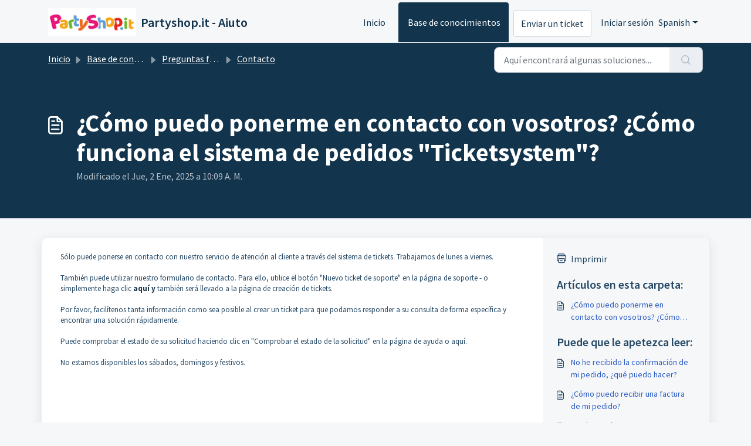

--- FILE ---
content_type: application/javascript
request_url: https://faq.partyshop.it/assets/cdn/portal/scripts/head.js
body_size: 5975
content:
(window.webpackJsonp=window.webpackJsonp||[]).push([[43],{0:function(e,t,n){"use strict";function r(e,t){var n=Object.keys(e);if(Object.getOwnPropertySymbols){var r=Object.getOwnPropertySymbols(e);t&&(r=r.filter(function(t){return Object.getOwnPropertyDescriptor(e,t).enumerable})),n.push.apply(n,r)}return n}function i(e){for(var t=1;t<arguments.length;t++){var n=null!=arguments[t]?arguments[t]:{};t%2?r(Object(n),!0).forEach(function(t){f()(e,t,n[t])}):Object.getOwnPropertyDescriptors?Object.defineProperties(e,Object.getOwnPropertyDescriptors(n)):r(Object(n)).forEach(function(t){Object.defineProperty(e,t,Object.getOwnPropertyDescriptor(n,t))})}return e}function o(e){"loading"!==document.readyState?e():document.addEventListener("DOMContentLoaded",e)}function a(){var e,t=navigator,n=t.userAgent;return n.match(/chrome|chromium|crios/i)?e="chrome":n.match(/firefox|fxios/i)?e="firefox":n.match(/safari/i)?e="safari":n.match(/opr\//i)?e="opera":n.match(/edg/i)&&(e="edge"),e}function c(e){var t=arguments.length>1&&void 0!==arguments[1]?arguments[1]:"/support/",n=new URL(window.location.href).pathname,r=n.split(t)[0];return r?"".concat(r).concat(e):e}function s(e,t,n){var r=e.hasAttribute("disabled"),i=JSON.stringify(t)!==JSON.stringify(n);i?r&&e.removeAttribute("disabled"):!r&&e.setAttribute("disabled",!0)}n.d(t,"i",function(){return o}),n.d(t,"d",function(){return y}),n.d(t,"p",function(){return g}),n.d(t,"w",function(){return w}),n.d(t,"r",function(){return _}),n.d(t,"M",function(){return k}),n.d(t,"K",function(){return S}),n.d(t,"t",function(){return x}),n.d(t,"I",function(){return E}),n.d(t,"F",function(){return O}),n.d(t,"b",function(){return L}),n.d(t,"k",function(){return j}),n.d(t,"f",function(){return A}),n.d(t,"O",function(){return T}),n.d(t,"A",function(){return I}),n.d(t,"o",function(){return M}),n.d(t,"x",function(){return N}),n.d(t,"D",function(){return m}),n.d(t,"C",function(){return v}),n.d(t,"m",function(){return P}),n.d(t,"J",function(){return q}),n.d(t,"B",function(){return C}),n.d(t,"n",function(){return V}),n.d(t,"e",function(){return B}),n.d(t,"l",function(){return H}),n.d(t,"j",function(){return D}),n.d(t,"c",function(){return F}),n.d(t,"z",function(){return R}),n.d(t,"h",function(){return z}),n.d(t,"N",function(){return J}),n.d(t,"L",function(){return s}),n.d(t,"q",function(){return U}),n.d(t,"s",function(){return $}),n.d(t,"E",function(){return W}),n.d(t,"a",function(){return a}),n.d(t,"y",function(){return c}),n.d(t,"u",function(){return Y}),n.d(t,"g",function(){return G}),n.d(t,"H",function(){return K}),n.d(t,"v",function(){return X}),n.d(t,"G",function(){return ee});var u=n(1),l=n.n(u),d=n(9),f=n.n(d),p=n(16),h=n(2),m=function(e){var t=document.createElement("div");return t.textContent=e,t.innerHTML.replace(/"/g,"&quot;")},v=function(e){try{return encodeURIComponent(e)}catch(t){return e}},g=function(){return window.localStorage.getItem("recentSearches")?JSON.parse(window.localStorage.getItem("recentSearches")):[]},y=function(){localStorage.setItem("recentSearches","")},b=function(){return window.store.currentLocale||window.store.defaultLocale},w=function(){var e=document.querySelector(".fw-recent-searches"),t=g();e.innerHTML=t.map(function(e){return'<li><a class="ps-32 line-clamp-2" href="/'.concat(b(),"/support/search?term=").concat(v(e),'">').concat(m(e),"</a></li>")}).join("")},_=function(e,t){return e&&e.classList.contains(t)},k=function(e){var t=[].concat(e);t.forEach(function(e){e&&e.classList.toggle("d-none")})},S=function(e){var t=arguments.length>1&&void 0!==arguments[1]?arguments[1]:"primary",n=[].concat(e);n.forEach(function(e){_(e,"btn-".concat(t))?e.classList.replace("btn-".concat(t),"btn-outline-".concat(t)):e.classList.replace("btn-outline-".concat(t),"btn-".concat(t))})},x=function(e){var t=[].concat(e);t.forEach(function(e){e&&!e.classList.contains("d-none")&&e.classList.add("d-none")})},E=function(e){var t=[].concat(e);t.forEach(function(e){e&&e.classList.contains("d-none")&&e.classList.remove("d-none")})},O=function(e,t){Object.keys(t).forEach(function(n){e.setAttribute(n,t[n])})},L=function(e){var t=document.createElement("input");O(t,{type:"hidden",name:"authenticity_token",value:window.csrfToken}),e.appendChild(t)},j=function(e,t){return fetch(e,i(i({},t),{},{headers:{"X-CSRF-Token":window.csrfToken}}))},A=function(e){var t=arguments.length>1&&void 0!==arguments[1]?arguments[1]:300,n=null;return function(){for(var r=arguments.length,i=new Array(r),o=0;r>o;o++)i[o]=arguments[o];clearTimeout(n),n=setTimeout(function(){e.apply(void 0,i)},t)}},T=function(e,t){e&&e.addEventListener("change",function(e){var t={};t[e.target.id]=e.target.value,Object(h.d)(e.target,Object(h.a)(e.target),t)}),t&&EventManager.on("click",t,function(){return e.dataset.formChanged=!1,Object(h.c)(e,Object(h.b)(e))?Promise.resolve():Promise.reject()})},I=function(e){[].concat(l()(e.querySelectorAll(".form-group .form-control")),l()(e.querySelectorAll(".form-group .form-check-input"))).forEach(function(e){_(e,"invalid")&&(e.classList.remove("invalid"),"checkbox"===e.type?(e.nextElementSibling.nextElementSibling.classList.remove("d-block"),e.nextElementSibling.nextElementSibling.classList.add("d-none")):(e.nextElementSibling.classList.remove("d-block"),e.nextElementSibling.classList.add("d-none")))})},M=function(e){return e.charCode?e.charCode:e.keyCode?e.keyCode:e.which?e.which:0},N=function(e){var t=M(e);return t>=48&&57>=t||t>=65&&90>=t||t>=96&&105>=t||8===t||32===t?!0:!1},q=function(e,t){return sessionStorage.setItem(e,JSON.stringify(t))},P=function(e){return sessionStorage.getItem(e)?JSON.parse(sessionStorage.getItem(e)):void 0},C=function(e){return sessionStorage.removeItem(e)},V=function(e){var t=["Bytes","KB","MB","GB","TB"];if(!e)return"0 Byte";var n=parseInt(Math.floor(Math.log(e)/Math.log(1024)));return"".concat(Math.round(e/Math.pow(1024,n),2)," ").concat(t[n])},B=function(e){return e.replace(/[A-Z]/g,function(e,t){return(0!==t?"-":"")+e.toLowerCase()})},H=function(e,t){for(var n=arguments.length>2&&void 0!==arguments[2]?arguments[2]:null;e&&e.tagName!==t.toUpperCase();){if(n&&e.tagName===n)return null;e=e.parentElement}return e},D={email:{presence:!0,email:!0}},F=50,R=function(){var e=arguments.length>0&&void 0!==arguments[0]?arguments[0]:[],t={},n=new URLSearchParams(document.location.search);return n.forEach(function(n,r){var i=decodeURIComponent(n);e.includes(r)||(r in t?t[r].push(i):t[r]=[i])}),t},z=function(e){return JSON.parse(JSON.stringify(e))},J=function(e){if(window.history.replaceState){var t="".concat(window.location.protocol,"//").concat(window.location.host).concat(window.location.pathname,"?").concat(e);window.history.replaceState({path:t},"",t)}},U=function(e){return"choicesInstance"in e},$=function(e){return"_flatpickr"in e},W=function(e){return e.offsetHeight+e.scrollTop>=e.scrollHeight},Z=function(e,t){var n=e.getAttribute("aria-describedby");n&&!t.getAttribute("aria-describedby")&&t.setAttribute("aria-describedby",n)},Y=function(e){var t={altInput:!0,altInputClass:"form-control alt-flatpickr-input",altFormat:"j M, Y",dateFormat:"Y-m-d",locale:window.I18n.t("portal_js_translations.flatpickr_translations"),onReady:function(e,t,n){n.altInput&&n.input&&Z(n.input,n.altInput)}};e.querySelectorAll('input[type="date"]').forEach(function(e){Object(p.a)(e,t)})},G=function(e){try{var t=e?String(e):"";return t.replace(/&lt;?/g,"<").replace(/&gt;?/g,">")}catch(n){return e}},K=function(e){var t,n,r,i,o,a,c;if(null!==e&&void 0!==e&&null!==(t=e.defaults)&&void 0!==t&&t.options){null!==(n=window)&&void 0!==n&&null!==(r=n.store)&&void 0!==r&&null!==(i=r.portalLaunchParty)&&void 0!==i&&i.enableStrictSearch&&(e.defaults.options.searchFields=["label"],e.defaults.options.fuseOptions={threshold:.1,ignoreLocation:!0,distance:1e3});var s=null===(o=window)||void 0===o?void 0:null===(a=o.store)||void 0===a?void 0:null===(c=a.portalLaunchParty)||void 0===c?void 0:c.homepageNavAccessibilityEnabled,u=document.getElementById("navbarContent");s&&u&&u.classList.add("home_nav_accessibility_lp")}},Q=["notice","warning","error"],X=function(){setTimeout(function(){Q.forEach(function(e){var t=document.querySelector("#".concat(e,".alert"));t&&t.focus()})},500)},ee=function(e){var t=e.containerOuter.element,n=t.closest(".form-group");if(n){var r=n.querySelector("div.invalid-feedback"),i=r&&r.id;i&&!t.getAttribute("aria-describedby")&&t.setAttribute("aria-describedby",i)}}},165:function(e,t,n){var r;!function(i,o){r=function(){return o(i)}.call(t,n,t,e),!(void 0!==r&&(e.exports=r))}(this,function(e){"use strict";var t=e&&e.I18n||{},n=Array.prototype.slice,r=function(e){return("0"+e.toString()).substr(-2)},i=function(e,t){return p("round",e,-t).toFixed(t)},o=function(e){var t=typeof e;return"function"===t||"object"===t},a=function(e){var t=typeof e;return"function"===t},c=function(e){return"undefined"!=typeof e&&null!==e},s=function(e){return Array.isArray?Array.isArray(e):"[object Array]"===Object.prototype.toString.call(e)},u=function(e){return"string"==typeof e||"[object String]"===Object.prototype.toString.call(e)},l=function(e){return"number"==typeof e||"[object Number]"===Object.prototype.toString.call(e)},d=function(e){return e===!0||e===!1},f=function(e){return null===e},p=function(e,t,n){return"undefined"==typeof n||0===+n?Math[e](t):(t=+t,n=+n,isNaN(t)||"number"!=typeof n||n%1!==0?NaN:(t=t.toString().split("e"),t=Math[e](+(t[0]+"e"+(t[1]?+t[1]-n:-n))),t=t.toString().split("e"),+(t[0]+"e"+(t[1]?+t[1]+n:n))))},h=function(e,t){return a(e)?e(t):e},m=function(e,t){var n,r;for(n in t)t.hasOwnProperty(n)&&(r=t[n],u(r)||l(r)||d(r)||s(r)||f(r)?e[n]=r:(null==e[n]&&(e[n]={}),m(e[n],r)));return e},v={day_names:["Sunday","Monday","Tuesday","Wednesday","Thursday","Friday","Saturday"],abbr_day_names:["Sun","Mon","Tue","Wed","Thu","Fri","Sat"],month_names:[null,"January","February","March","April","May","June","July","August","September","October","November","December"],abbr_month_names:[null,"Jan","Feb","Mar","Apr","May","Jun","Jul","Aug","Sep","Oct","Nov","Dec"],meridian:["AM","PM"]},g={precision:3,separator:".",delimiter:",",strip_insignificant_zeros:!1},y={unit:"$",precision:2,format:"%u%n",sign_first:!0,delimiter:",",separator:"."},b={unit:"%",precision:3,format:"%n%u",separator:".",delimiter:""},w=[null,"kb","mb","gb","tb"],_={defaultLocale:"en",locale:"en",defaultSeparator:".",placeholder:/(?:\{\{|%\{)(.*?)(?:\}\}?)/gm,fallbacks:!1,translations:{},missingBehaviour:"message",missingTranslationPrefix:""};return t.reset=function(){var e;for(e in _)this[e]=_[e]},t.initializeOptions=function(){var e;for(e in _)c(this[e])||(this[e]=_[e])},t.initializeOptions(),t.locales={},t.locales.get=function(e){var n=this[e]||this[t.locale]||this["default"];return a(n)&&(n=n(e)),s(n)===!1&&(n=[n]),n},t.locales["default"]=function(e){var n=[],r=[];return e&&n.push(e),!e&&t.locale&&n.push(t.locale),t.fallbacks&&t.defaultLocale&&n.push(t.defaultLocale),n.forEach(function(e){var n=e.split("-"),i=null,o=null;3===n.length?(i=[n[0],n[1]].join("-"),o=n[0]):2===n.length&&(i=n[0]),-1===r.indexOf(e)&&r.push(e),t.fallbacks&&[i,o].forEach(function(t){"undefined"!=typeof t&&null!==t&&t!==e&&-1===r.indexOf(t)&&r.push(t)})}),n.length||n.push("en"),r},t.pluralization={},t.pluralization.get=function(e){return this[e]||this[t.locale]||this["default"]},t.pluralization["default"]=function(e){switch(e){case 0:return["zero","other"];case 1:return["one"];default:return["other"]}},t.currentLocale=function(){return this.locale||this.defaultLocale},t.isSet=c,t.lookup=function(e,t){t=t||{};var n,r,i,o,a=this.locales.get(t.locale).slice();for(i=this.getFullScope(e,t);a.length;)if(n=a.shift(),r=i.split(t.separator||this.defaultSeparator),o=this.translations[n]){for(;r.length&&(o=o[r.shift()],void 0!==o&&null!==o););if(void 0!==o&&null!==o)return o}return c(t.defaultValue)?h(t.defaultValue,e):void 0},t.pluralizationLookupWithoutFallback=function(e,t,n){var r,i,a=this.pluralization.get(t),s=a(e);if(o(n))for(;s.length;)if(r=s.shift(),c(n[r])){i=n[r];break}return i},t.pluralizationLookup=function(e,t,n){n=n||{};var r,i,a,s,u=this.locales.get(n.locale).slice();for(t=this.getFullScope(t,n);u.length;)if(r=u.shift(),i=t.split(n.separator||this.defaultSeparator),a=this.translations[r]){for(;i.length&&(a=a[i.shift()],o(a));)0===i.length&&(s=this.pluralizationLookupWithoutFallback(e,r,a));if("undefined"!=typeof s&&null!==s)break}return("undefined"==typeof s||null===s)&&c(n.defaultValue)&&(s=o(n.defaultValue)?this.pluralizationLookupWithoutFallback(e,n.locale,n.defaultValue):n.defaultValue,a=n.defaultValue),{message:s,translations:a}},t.meridian=function(){var e=this.lookup("time"),t=this.lookup("date");return e&&e.am&&e.pm?[e.am,e.pm]:t&&t.meridian?t.meridian:v.meridian},t.prepareOptions=function(){for(var e,t=n.call(arguments),r={};t.length;)if(e=t.shift(),"object"==typeof e)for(var i in e)e.hasOwnProperty(i)&&(c(r[i])||(r[i]=e[i]));return r},t.createTranslationOptions=function(e,t){var n=[{scope:e}];return c(t.defaults)&&(n=n.concat(t.defaults)),c(t.defaultValue)&&n.push({message:t.defaultValue}),n},t.translate=function(e,t){t=t||{};var n,r=this.createTranslationOptions(e,t),i=e,a=this.prepareOptions(t);delete a.defaultValue;var u=r.some(function(t){return c(t.scope)?(i=t.scope,n=this.lookup(i,a)):c(t.message)&&(n=h(t.message,e)),void 0!==n&&null!==n?!0:void 0},this);return u?("string"==typeof n?n=this.interpolate(n,t):s(n)?n=n.map(function(e){return"string"==typeof e?this.interpolate(e,t):e},this):o(n)&&c(t.count)&&(n=this.pluralize(t.count,i,t)),n):this.missingTranslation(e,t)},t.interpolate=function(e,t){if(null==e)return e;t=t||{};var n,r,i,o,a=e.match(this.placeholder);if(!a)return e;for(;a.length;)n=a.shift(),i=n.replace(this.placeholder,"$1"),r=c(t[i])?t[i].toString().replace(/\$/gm,"_#$#_"):i in t?this.nullPlaceholder(n,e,t):this.missingPlaceholder(n,e,t),o=new RegExp(n.replace(/{/gm,"\\{").replace(/}/gm,"\\}")),e=e.replace(o,r);return e.replace(/_#\$#_/g,"$")},t.pluralize=function(e,t,n){n=this.prepareOptions({count:String(e)},n);var r,i;return i=this.pluralizationLookup(e,t,n),"undefined"==typeof i.translations||null==i.translations?this.missingTranslation(t,n):"undefined"!=typeof i.message&&null!=i.message?this.interpolate(i.message,n):(r=this.pluralization.get(n.locale),this.missingTranslation(t+"."+r(e)[0],n))},t.missingTranslation=function(e,t){if("guess"===this.missingBehaviour){var n=e.split(".").slice(-1)[0];return(this.missingTranslationPrefix.length>0?this.missingTranslationPrefix:"")+n.replace(/_/g," ").replace(/([a-z])([A-Z])/g,function(e,t,n){return t+" "+n.toLowerCase()})}var r=null!=t&&null!=t.locale?t.locale:this.currentLocale(),i=this.getFullScope(e,t),o=[r,i].join(t.separator||this.defaultSeparator);return'[missing "'+o+'" translation]'},t.missingPlaceholder=function(e,t,n){return"[missing "+e+" value]"},t.nullPlaceholder=function(){return t.missingPlaceholder.apply(t,arguments)},t.toNumber=function(e,t){t=this.prepareOptions(t,this.lookup("number.format"),g);var n,r,o=0>e,a=i(Math.abs(e),t.precision).toString(),c=a.split("."),s=[],u=t.format||"%n",l=o?"-":"";for(e=c[0],n=c[1];e.length>0;)s.unshift(e.substr(Math.max(0,e.length-3),3)),e=e.substr(0,e.length-3);return r=s.join(t.delimiter),t.strip_insignificant_zeros&&n&&(n=n.replace(/0+$/,"")),t.precision>0&&n&&(r+=t.separator+n),u=t.sign_first?"%s"+u:u.replace("%n","%s%n"),r=u.replace("%u",t.unit).replace("%n",r).replace("%s",l)},t.toCurrency=function(e,t){return t=this.prepareOptions(t,this.lookup("number.currency.format",t),this.lookup("number.format",t),y),this.toNumber(e,t)},t.localize=function(e,t,n){switch(n||(n={}),e){case"currency":return this.toCurrency(t,n);case"number":return e=this.lookup("number.format",n),this.toNumber(t,e);case"percentage":return this.toPercentage(t,n);default:var r;return r=e.match(/^(date|time)/)?this.toTime(e,t,n):t.toString(),this.interpolate(r,n)}},t.parseDate=function(e){var t,n,r;if(null==e)return e;if("object"==typeof e)return e;if(t=e.toString().match(/(\d{4})-(\d{2})-(\d{2})(?:[ T](\d{2}):(\d{2}):(\d{2})([\.,]\d{1,3})?)?(Z|\+00:?00)?/)){for(var i=1;6>=i;i++)t[i]=parseInt(t[i],10)||0;t[2]-=1,r=t[7]?1e3*("0"+t[7]):null,n=t[8]?new Date(Date.UTC(t[1],t[2],t[3],t[4],t[5],t[6],r)):new Date(t[1],t[2],t[3],t[4],t[5],t[6],r)}else"number"==typeof e?(n=new Date,n.setTime(e)):e.match(/([A-Z][a-z]{2}) ([A-Z][a-z]{2}) (\d+) (\d+:\d+:\d+) ([+-]\d+) (\d+)/)?(n=new Date,n.setTime(Date.parse([RegExp.$1,RegExp.$2,RegExp.$3,RegExp.$6,RegExp.$4,RegExp.$5].join(" ")))):e.match(/\d+ \d+:\d+:\d+ [+-]\d+ \d+/)?(n=new Date,n.setTime(Date.parse(e))):(n=new Date,n.setTime(Date.parse(e)));return n},t.strftime=function(e,n,i){var i=this.lookup("date",i),o=t.meridian();if(i||(i={}),i=this.prepareOptions(i,v),isNaN(e.getTime()))throw new Error("I18n.strftime() requires a valid date object, but received an invalid date.");var a=e.getDay(),c=e.getDate(),s=e.getFullYear(),u=e.getMonth()+1,l=e.getHours(),d=l,f=l>11?1:0,p=e.getSeconds(),h=e.getMinutes(),m=e.getTimezoneOffset(),g=Math.floor(Math.abs(m/60)),y=Math.abs(m)-60*g,b=(m>0?"-":"+")+(g.toString().length<2?"0"+g:g)+(y.toString().length<2?"0"+y:y);return d>12?d-=12:0===d&&(d=12),n=n.replace("%a",i.abbr_day_names[a]),n=n.replace("%A",i.day_names[a]),n=n.replace("%b",i.abbr_month_names[u]),n=n.replace("%B",i.month_names[u]),n=n.replace("%d",r(c)),n=n.replace("%e",c),n=n.replace("%-d",c),n=n.replace("%H",r(l)),n=n.replace("%-H",l),n=n.replace("%k",l),n=n.replace("%I",r(d)),n=n.replace("%-I",d),n=n.replace("%l",d),n=n.replace("%m",r(u)),n=n.replace("%-m",u),n=n.replace("%M",r(h)),n=n.replace("%-M",h),n=n.replace("%p",o[f]),n=n.replace("%P",o[f].toLowerCase()),n=n.replace("%S",r(p)),n=n.replace("%-S",p),n=n.replace("%w",a),n=n.replace("%y",r(s)),n=n.replace("%-y",r(s).replace(/^0+/,"")),n=n.replace("%Y",s),n=n.replace("%z",b),n=n.replace("%Z",b)},t.toTime=function(e,t,n){var r=this.parseDate(t),i=this.lookup(e,n);if(null==r)return r;var o=r.toString();return o.match(/invalid/i)?o:i?this.strftime(r,i,n):o},t.toPercentage=function(e,t){return t=this.prepareOptions(t,this.lookup("number.percentage.format",t),this.lookup("number.format",t),b),this.toNumber(e,t)},t.toHumanSize=function(e,t){for(var n,r,i,o=1024,a=e,c=0;a>=o&&4>c;)a/=o,c+=1;return 0===c?(i=this.getFullScope("number.human.storage_units.units.byte",t),n=this.t(i,{count:a}),r=0):(i=this.getFullScope("number.human.storage_units.units."+w[c],t),n=this.t(i),r=a-Math.floor(a)===0?0:1),t=this.prepareOptions(t,{unit:n,precision:r,format:"%n%u",delimiter:""}),this.toNumber(a,t)},t.getFullScope=function(e,t){return t=t||{},s(e)&&(e=e.join(t.separator||this.defaultSeparator)),t.scope&&(e=[t.scope,e].join(t.separator||this.defaultSeparator)),e},t.extend=function(e,t){return"undefined"==typeof e&&"undefined"==typeof t?{}:m(e,t)},t.t=t.translate.bind(t),t.l=t.localize.bind(t),t.p=t.pluralize.bind(t),t})},2:function(e,t,n){"use strict";n.d(t,"b",function(){return p}),n.d(t,"a",function(){return f}),n.d(t,"c",function(){return m}),n.d(t,"d",function(){return h});var r=n(3),i=n.n(r),o=n(1),a=n.n(o),c=n(10),s=n.n(c),u=function(e){var t=arguments.length>1&&void 0!==arguments[1]?arguments[1]:{},n=t;switch(e.type){case"email":""!==e.value&&(n.email={message:window.I18n.translate("portal_validation.email")});break;case"url":""!==e.value&&(n.url={message:window.I18n.translate("portal_validation.url")});break;case"text":""!==e.value&&(e.dataset.decimal||e.dataset.number)&&(e.dataset.decimal&&(n.format={pattern:/^-?\d+(\.\d{0,2})?$/i,message:window.I18n.translate("portal_validation.decimal")}),e.dataset.number&&(n.format={pattern:/^-?\d+$/i,message:window.I18n.translate("portal_validation.number")}))}return n},l=function(e,t){if(e){var n=document.getElementById(e),r=document.querySelector(".invalid-feedback.".concat(e));n&&n.classList.add("invalid"),r&&(r.innerHTML=t,r.classList.add("d-block"))}},d=function(e){if(e){var t=document.getElementById(e),n=document.querySelector(".invalid-feedback.".concat(e));t&&t.classList.remove("invalid"),n&&(n.classList.remove("d-block"),n.innerHTML="")}},f=function(e){var t={},n=u(e);return Object.keys(n).length&&(t[e.id]=n),t},p=function(e){var t={};return[].concat(a()(e.querySelectorAll(":not(.d-none).form-group .form-control")),a()(e.querySelectorAll(":not(.d-none).form-check .form-check-input")),a()(e.querySelectorAll(".nested_field :not(.d-none).form-check .form-check-input"))).forEach(function(e){var n=u(e);e.required&&""!==e.id&&(n.presence={message:window.I18n.translate("portal_validation.required"),allowEmpty:!1}),Object.keys(n).length&&(t[e.id]=n)}),t},h=function(e,t,n){d(e.id);var r=s()(n,t,{fullMessages:!1});if(r){var o=i()(r[e.id],1),a=o[0];l(e.id,a)}},m=function(e,t){var n={};[].concat(a()(e.querySelectorAll(":not(.d-none).form-group .form-control")),a()(e.querySelectorAll(":not(.d-none).form-check .form-check-input")),a()(e.querySelectorAll(".nested_field :not(.d-none).form-check .form-check-input"))).forEach(function(e){d(e.id),"checkbox"===e.type?n[e.id]=e.checked?"true":"":"textarea"===e.type&&e.classList.contains("rich-editor")?n[e.id]=e.previousElementSibling.querySelector(".fr-element").innerText:n[e.id]=e.value});var r=s()(n,t,{fullMessages:!1});return r?(e.dataset.errors=!0,Object.entries(r).forEach(function(e){var t=i()(e,2),n=t[0],r=t[1],o=i()(r,1),a=o[0];l(n,a)}),document.querySelector(".invalid").focus(),!1):(e.dataset.errors=!1,!0)}},268:function(e,t,n){"use strict";function r(e,t){var n="undefined"!=typeof Symbol&&e[Symbol.iterator]||e["@@iterator"];if(!n){if(Array.isArray(e)||(n=i(e))||t&&e&&"number"==typeof e.length){n&&(e=n);var r=0,o=function(){};return{s:o,n:function(){return r>=e.length?{done:!0}:{done:!1,value:e[r++]}},e:function(e){throw e},f:o}}throw new TypeError("Invalid attempt to iterate non-iterable instance.\nIn order to be iterable, non-array objects must have a [Symbol.iterator]() method.")}var a,c=!0,s=!1;return{s:function(){n=n.call(e)},n:function(){var e=n.next();return c=e.done,e},e:function(e){s=!0,a=e},f:function(){try{c||null==n["return"]||n["return"]()}finally{if(s)throw a}}}}function i(e,t){if(e){if("string"==typeof e)return o(e,t);var n=Object.prototype.toString.call(e).slice(8,-1);return"Object"===n&&e.constructor&&(n=e.constructor.name),"Map"===n||"Set"===n?Array.from(e):"Arguments"===n||/^(?:Ui|I)nt(?:8|16|32)(?:Clamped)?Array$/.test(n)?o(e,t):void 0}}function o(e,t){(null==t||t>e.length)&&(t=e.length);for(var n=0,r=new Array(t);t>n;n++)r[n]=e[n];return r}n.r(t);var a=n(165),c=n.n(a),s=n(0),u=n(19),l=n.n(u),d=n(3),f=n.n(d),p=n(4),h=n.n(p),m=n(6),v=n.n(m),g=n(5),y=n.n(g),b=window.addEventListener?"addEventListener":"attachEvent",w=window.removeEventListener?"removeEventListener":"detachEvent",_="addEventListener"!==b?"on":"",k=function(){function e(){h()(this,e),this.events=Object.create(null),this.eventHandler=this.eventHandler.bind(this)}return v()(e,[{key:"on",value:function(e,t,n){this.events[e]||(this.events[e]=new Map),this.events[e].has(t)||(this.events[e].set(t,new Set),t[b](_+e,this.eventHandler,!0)),this.events[e].get(t).add(n)}},{key:"off",value:function(e,t,n){if(this.events[e]){if(1===arguments.length){var i,o=r(this.events[e].entries());try{for(o.s();!(i=o.n()).done;){var a=f()(i.value,1),c=a[0];c[w](_+e,this.eventHandler)}}catch(s){o.e(s)}finally{o.f()}return void delete this.events[e]}if(this.events[e].has(t)){if(2===arguments.length)return this.events[e]["delete"](t),void t[w](_+e,this.eventHandler);var u=this.events[e].get(t);u["delete"](n)}}}},{key:"eventHandler",value:function(){function e(e){return t.apply(this,arguments)}var t=l()(y.a.mark(function n(e){var t,i,o,a,c;return y.a.wrap(function(n){for(;;)switch(n.prev=n.next){case 0:if(t=e.target,i=e.type,!t.continueWithEvent){n.next=3;break}return n.abrupt("return");case 3:if(this.events[i]){n.next=5;break}return n.abrupt("return");case 5:if(this.events[i].has(t)){n.next=7;break}return n.abrupt("return");case 7:e.preventDefault(),n.prev=8,o=r(this.events[i].get(t)),n.prev=10,o.s();case 12:if((a=o.n()).done){n.next=18;break}return c=a.value,n.next=16,c.call(e,e);case 16:n.next=12;break;case 18:n.next=23;break;case 20:n.prev=20,n.t0=n["catch"](10),o.e(n.t0);case 23:return n.prev=23,o.f(),n.finish(23);case 26:t.continueWithEvent=!0,t[i](),t.continueWithEvent=!1,n.next=35;break;case 31:n.prev=31,n.t1=n["catch"](8),t.continueWithEvent=!1,t.dispatchEvent(new Event("".concat(i,":failed")));case 35:case"end":return n.stop()}},n,this,[[8,31],[10,20,23,26]])}));return e}()}]),e}(),S=k;window.I18n=c.a,window.EventManager=new S,Object(s.i)(function(){window.csrfToken=document.querySelector('meta[name="csrf-token"]').content})}},[[268,0]]]);